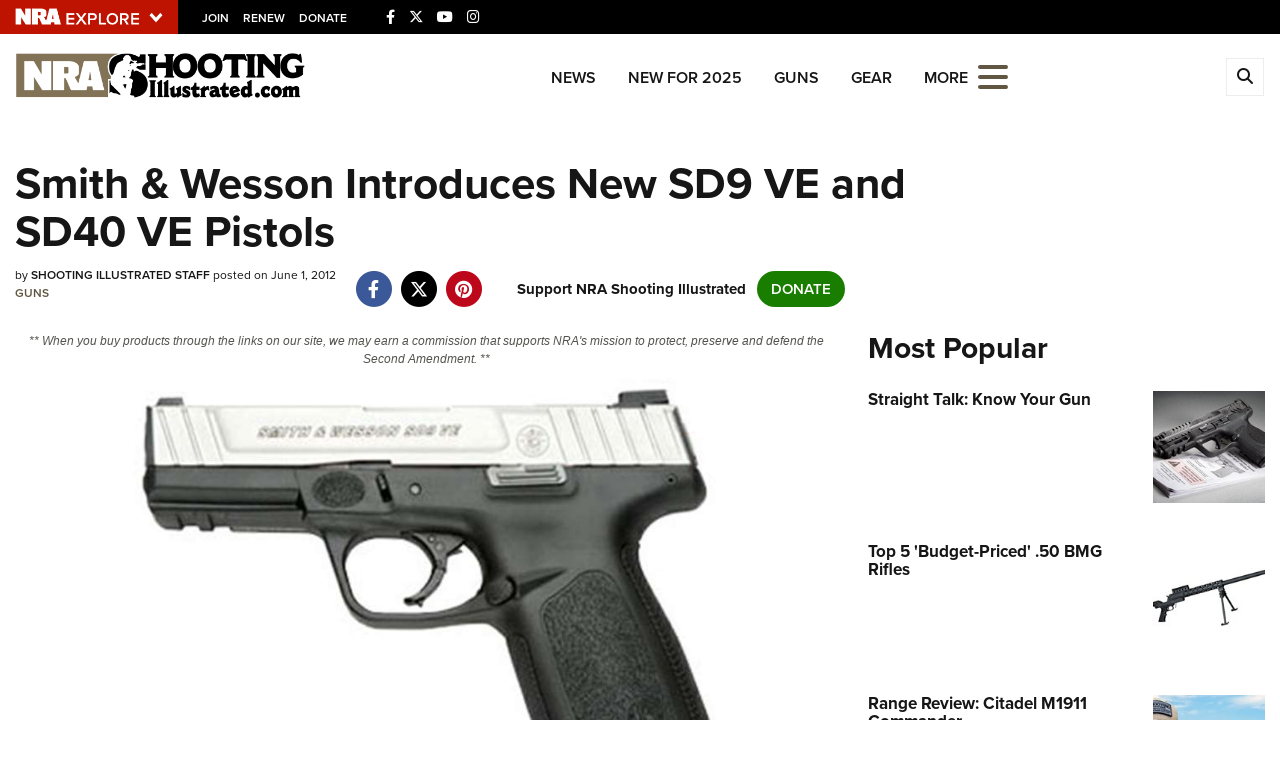

--- FILE ---
content_type: text/plain
request_url: https://www.google-analytics.com/j/collect?v=1&_v=j102&a=475195785&t=pageview&_s=1&dl=https%3A%2F%2Fwww.shootingillustrated.com%2Fcontent%2Fsmith-wesson-introduces-new-sd9-ve-and-sd40-ve-pistols%2F&ul=en-us%40posix&dt=Smith%20%26%20Wesson%20Introduces%20New%20SD9%20VE%20and%20SD40%20VE%20Pistols%20%7C%20An%20Official%20Journal%20Of%20The%20NRA&sr=1280x720&vp=1280x720&_u=YGDAgEABAAAAAGAAI~&jid=737869729&gjid=1502648485&cid=1055498087.1769900319&tid=UA-61811459-2&_gid=1717669292.1769900319&_slc=1&gtm=45He61r1n81P7T2LFSv812954177za200zd812954177&gcd=13l3l3l3l1l1&dma=0&tag_exp=103116026~103200004~104527906~104528500~104684208~104684211~115495939~115616985~115938466~115938468~116185181~116185182~116988315~117041588&cd1=false&cd2=1769900318373.74c47np&cd3=2026-01-31T22%3A58%3A38.373%2B00%3A00&z=1604196082
body_size: -843
content:
2,cG-CFS1FKZ5MG